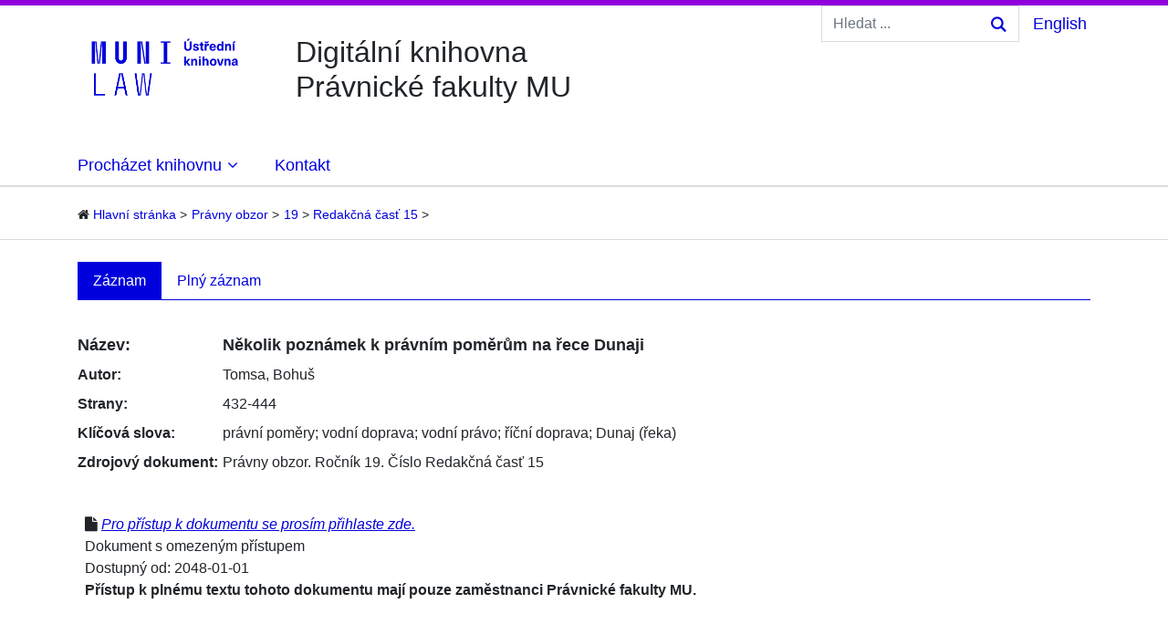

--- FILE ---
content_type: text/html;charset=utf-8
request_url: https://digi.law.muni.cz/handle/digilaw/34028
body_size: 3551
content:
<!DOCTYPE html><html>
<head>
<META http-equiv="Content-Type" content="text/html; charset=UTF-8">
<meta content="localcontent" name="localvar">
<meta content="yJjiVRaPQ6QJO8Au5DLPUY--pJyTJa3apjGTL7FQQRk" name="google-site-verification">
<meta charset="utf-8">
<meta content="IE=edge" http-equiv="X-UA-Compatible">
<meta content="width=device-width, initial-scale=1" name="viewport">
<meta content="Digital library of the Faculty of law provides access to various law monographies and journals which are related to Masaryk university." name="description" lang="en">
<meta content="Digit&aacute;ln&iacute; knihovna poskytuje př&iacute;stup k pr&aacute;vnick&yacute;m knih&aacute;m a časopisům vztahuj&iacute;c&iacute;m se k Masarykově univerzitě." name="description" lang="cs">
<link rel="schema.DCTERMS" href="http://purl.org/dc/terms/" />
<link rel="schema.DC" href="http://purl.org/dc/elements/1.1/" />
<meta name="DC.creator" content="Tomsa, Bohuš" />
<meta name="DCTERMS.dateAccepted" content="2022-10-31T13:53:05Z" scheme="DCTERMS.W3CDTF" />
<meta name="DCTERMS.available" content="2022-10-31T13:53:05Z" scheme="DCTERMS.W3CDTF" />
<meta name="DC.identifier" content="http://digi.law.muni.cz/digilaw/34028" scheme="DCTERMS.URI" />
<meta name="DC.language" content="cze" />
<meta name="DC.subject" content="právní poměry" xml:lang="cze" />
<meta name="DC.subject" content="vodní doprava" xml:lang="cze" />
<meta name="DC.subject" content="vodní právo" xml:lang="cze" />
<meta name="DC.subject" content="říční doprava" xml:lang="cze" />
<meta name="DC.subject" content="Dunaj (řeka)" xml:lang="cze" />
<meta name="DC.title" content="Několik poznámek k právním poměrům na řece Dunaji" xml:lang="cze" />
<meta name="DC.type" content="Article" />
<meta name="DC.date" content="2048-01-01" scheme="DCTERMS.W3CDTF" />
<meta name="DC.description" content="432-444" />
<meta name="DC.description" content="1-13" />
<title>DigiLaw</title>
<link rel="stylesheet" href="/themes/digilaw/css/bootstrap.min.css">
<link rel="stylesheet" href="/themes/digilaw/css/font-awesome.min.css">
<link rel="stylesheet" href="/themes/digilaw/css/digilawstyle.css">
<script src="https://www.googletagmanager.com/gtag/js?id=G-0D7N0TYP8T" async=""></script><script>
					window.dataLayer = window.dataLayer || [];
					function gtag(){dataLayer.push(arguments);}
					gtag('js', new Date());

					gtag('config', 'G-0D7N0TYP8T');

					gtag('event', 'object-view', { 'event_category' : 'object_page_view', 'event_label': '18100_33291_34026_34028' });</script>
</head>
<body>
<div class="container" id="main">
<div id="title-banner-wrapper">
<div class=" media title-banner d-none d-md-flex" id="title-banner">
<a href="/" class="empty" id="title-logo-container"><img alt="page.general.banner" id="title-logo" src="/themes/digilaw/img/LAW-UK-lg-rgb.png"></a>
<div class="media-body" id="top-title">
<div class="row">
<div class="col">
<div class="vertical-wrapper">
<h1 class="vertical-align">
<a class="page-header" href="/" id="top-title-text">
<div class="top-title">Digit&aacute;ln&iacute; knihovna<br>Pr&aacute;vnick&eacute; fakulty MU</div>
</a>
</h1>
</div>
</div>
<div class="col">
<div class="float-right">
<div class="row mx-1">
<div class="col mx-0">
<form method="post" class="form-inline pull-right search-form d-none d-md-flex" action="/discover">
<input size="16" placeholder="Hledat ..." class="form-control my-form" type="text" name="query"><button type="submit" class="btn my-2 my-sm-0 search-btn-icon"></button>
</form>
</div>
<div class="col-auto my-auto mx-0 px-0 text-right">
<a href="?locale-attribute=en" id="language-switch-a"><span id="lang-text">English</span></a>
</div>
</div>
</div>
</div>
</div>
</div>
</div>
</div>
<div class="row menu" id="menu-wrapper">
<div class="col " id="menu-wrapper-col">
<nav class="navbar navbar-expand-md mx-0 menu-bg">
<button aria-label="Toggle navigation" aria-expanded="false" aria-controls="navbarSupportedContent" data-target="#navbar-content" data-toggle="collapse" type="button" class="navbar-toggler"><span class="navbar-toggler-icon"></span></button>
<div id="navbar-content" class="collapse navbar-collapse">
<ul class="navbar-nav mr-auto">
<li class="dropdown nav-item nav-item menu-item-top " id="browse-drop">
<a aria-expanded="false" aria-haspopup="true" data-toggle="dropdown" id="dropdownMenuprehled" class="nav-item menu-item-top-link  dropdown-toggle" href="#">
<div class="menu-top-item-text dropdown-icon">Proch&aacute;zet knihovnu<i class="fa fa-angle-down m-icon"></i>
</div>
</a>
<div aria-labelledby="dropdownMenuprehled" class="dropdown-menu" id="browse-drop-inside">
<a class="dropdownmenu-item-link " href="/browse?type=dateissued">
<div class="dropdown-item menu-item ">
<div class="menu-item-inside no-border-top">Dle data publikov&aacute;n&iacute;</div>
</div>
</a><a class="dropdownmenu-item-link " href="/browse?type=author">
<div class="dropdown-item menu-item ">
<div class="menu-item-inside  ">Autoři</div>
</div>
</a><a class="dropdownmenu-item-link " href="/browse?type=title">
<div class="dropdown-item menu-item ">
<div class="menu-item-inside  ">N&aacute;zvy</div>
</div>
</a><a class="dropdownmenu-item-link " href="/browse?type=subject">
<div class="dropdown-item menu-item ">
<div class="menu-item-inside  ">Kl&iacute;čov&aacute; slova</div>
</div>
</a>
</div>
</li>
<li class="nav-item menu-item-top ">
<a class="menu-item-top-link menu-item-top-single  " href="/contact">Kontakt</a>
</li>
</ul>
</div>
</nav>
</div>
</div>
<div class="inner-but-full"></div>
<ol class="breadcrumb" id="breadcrumb">
<li>
<i class="fa fa-home"></i> <a href="/">
<trail target="/">Hlavn&iacute; str&aacute;nka</trail>
</a>
</li>
<li>
<a href="/handle/digilaw/18100">
<trail target="/handle/digilaw/18100">Pr&aacute;vny obzor</trail>
</a>
</li>
<li>
<a href="/handle/digilaw/33291">
<trail target="/handle/digilaw/33291">19</trail>
</a>
</li>
<li>
<a href="/handle/digilaw/34026">
<trail target="/handle/digilaw/34026">Redakčn&aacute; časť 15</trail>
</a>
</li>
<li class="empty"> 
</li>
</ol>
<div class="inner-but-full thin-line"></div>
<div class="row content-body">
<div class="col">

<ul role="tablist" class="nav nav-tabs item-tabs">
<li class="nav-item">
<a data-toggle="tab" role="tab" href="#entryTab" class="nav-link active">Z&aacute;znam</a>
</li>
<li class="nav-item">
<a data-toggle="tab" role="tab" href="#fullentryTab" class="nav-link">Pln&yacute; z&aacute;znam</a>
</li>
</ul>
<div class="tab-content">
<div id="entryTab" class="tab-pane active" role="tabpanel">
<div class="media item-content">
<div class="media-body">
<table class="metadata-list">
<tbody class="neco">
<tr class="metadata-list-item metadata-title">
<td class="metadata-label">N&aacute;zev:</td><td class="metadata-value">Několik pozn&aacute;mek k pr&aacute;vn&iacute;m poměrům na řece Dunaji</td>
</tr>
<tr class="metadata-list-item">
<td class="metadata-label">Autor:</td><td class="metadata-value">Tomsa, Bohuš</td>
</tr>
<tr class="metadata-list-item">
<td class="metadata-label">Strany:</td><td class="metadata-value">432-444</td>
</tr>
<tr class="metadata-list-item">
<td class="metadata-label metadata-top">Kl&iacute;čov&aacute; slova: </td><td class="metadata-value"><a class="">pr&aacute;vn&iacute; poměry</a>; <a class="">vodn&iacute; doprava</a>; <a class="">vodn&iacute; pr&aacute;vo</a>; <a class="">ř&iacute;čn&iacute; doprava</a>; <a class="">Dunaj (řeka)</a></td>
</tr>
<tr class="metadata-list-item">
<td class="metadata-label metadata-top">Zdrojov&yacute; dokument:</td><td class="metadata-value">Pr&aacute;vny obzor.	
											Ročn&iacute;k 19.
											Č&iacute;slo Redakčn&aacute; časť 15</td>
</tr>
</tbody>
</table>
<script>
							function showAlts() {
							  var x = document.getElementById("alttitles");
							  x.style.display = "block";

							  x = document.getElementById("alttitleshow");
							  x.style.display = "none";
							  
							  x = document.getElementById("alttitleshide");
							  x.style.display = "block";
 							  
							  x = document.getElementById("alttitlelabel");
							  x.style.display = "block";
							   
							}

							function hideAlts() {
							  var x = document.getElementById("alttitles");
							  x.style.display = "none";

							  x = document.getElementById("alttitleshow");
							  x.style.display = "block";
 							  
							  x = document.getElementById("alttitleshide");
							  x.style.display = "none";
 						  
							  x = document.getElementById("alttitlelabel");
							  x.style.display = "none";
							  
							}


							</script>
<div class="file-section">
<i class="fa fa-file"></i> <a class="mw-link" href="/login">Pro př&iacute;stup k dokumentu se pros&iacute;m přihlaste zde.</a>
<br>Dokument s omezen&yacute;m př&iacute;stupem<br>Dostupn&yacute; od: 2048-01-01<p style="font-weight: bold">Př&iacute;stup k pln&eacute;mu textu tohoto dokumentu maj&iacute; pouze zaměstnanci Pr&aacute;vnick&eacute; fakulty MU.</p>
</div>
</div>
</div>
</div>
<div id="fullentryTab" class="tab-pane" role="tabpanel">
<div class="table-responsive">
<table class="table table-striped table-hover">
<thead class="thead-default">
<tr>
<th>Sch&eacute;ma</th><th>Element</th><th>Kvalifik&aacute;tor</th><th>Jazyk</th><th>Hodnota</th>
</tr>
</thead>
<tfoot class="thead-default">
<tr>
<th>Sch&eacute;ma</th><th>Element</th><th>Kvalifik&aacute;tor</th><th>Jazyk</th><th>Hodnota</th>
</tr>
</tfoot>
<tbody>
<tr>
<td>dc</td><td>contributor</td><td>author</td><td></td><td class="disable-math">Tomsa, Bohuš</td>
</tr>
<tr>
<td>dc</td><td>date</td><td>accessioned</td><td></td><td class="disable-math">2022-10-31T13:53:05Z</td>
</tr>
<tr>
<td>dc</td><td>date</td><td>available</td><td></td><td class="disable-math">2022-10-31T13:53:05Z</td>
</tr>
<tr>
<td>dc</td><td>identifier</td><td>uri</td><td></td><td class="disable-math">http://digi.law.muni.cz/digilaw/34028</td>
</tr>
<tr>
<td>dc</td><td>language</td><td></td><td></td><td class="disable-math">cze</td>
</tr>
<tr>
<td>dc</td><td>subject</td><td></td><td>cze</td><td class="disable-math">pr&aacute;vn&iacute; poměry</td>
</tr>
<tr>
<td>dc</td><td>subject</td><td></td><td>cze</td><td class="disable-math">vodn&iacute; doprava</td>
</tr>
<tr>
<td>dc</td><td>subject</td><td></td><td>cze</td><td class="disable-math">vodn&iacute; pr&aacute;vo</td>
</tr>
<tr>
<td>dc</td><td>subject</td><td></td><td>cze</td><td class="disable-math">ř&iacute;čn&iacute; doprava</td>
</tr>
<tr>
<td>dc</td><td>subject</td><td></td><td>cze</td><td class="disable-math">Dunaj (řeka)</td>
</tr>
<tr>
<td>dc</td><td>title</td><td></td><td>cze</td><td class="disable-math">Několik pozn&aacute;mek k pr&aacute;vn&iacute;m poměrům na řece Dunaji</td>
</tr>
<tr>
<td>dc</td><td>type</td><td></td><td></td><td class="disable-math">Article</td>
</tr>
<tr>
<td>muni</td><td>positionnumber</td><td></td><td></td><td class="disable-math">1</td>
</tr>
<tr>
<td>digilaw</td><td>mepath</td><td></td><td></td><td class="disable-math">serial/PravnyObzor/19-1936-17/#1</td>
</tr>
<tr>
<td>dc</td><td>date</td><td>embargoend</td><td></td><td class="disable-math">2048-01-01</td>
</tr>
<tr>
<td>dc</td><td>description</td><td>pagination</td><td></td><td class="disable-math">432-444</td>
</tr>
<tr>
<td>dc</td><td>description</td><td>pdfpagerange</td><td></td><td class="disable-math">1-13</td>
</tr>
</tbody>
</table>
</div>
</div>
</div>



</div>
</div>
<div class="inner-but-full"></div>
<footer id="footer" class="row">
<div class="footer-content col">
<div class="row" id="footer-additional-info">
<div class="col">
<ul class="list-inline">
<li class="list-inline-item">
<a href="/aboutus">O n&aacute;s</a>
</li>
<li class="list-inline-item">
<a href="/news">Novinky</a>
</li>
<li class="list-inline-item">
<a href="/faq">FAQ</a>
</li>
<li class="list-inline-item">
<a href="/conditions">Podm&iacute;nky užit&iacute;</a>
</li>
</ul>
</div>
</div>
<div class="row">
<div class="col">&copy; 2019 Pr&aacute;vnick&aacute; fakulta Masarykovy univerzity<br>
<a href="/contact">Spr&aacute;vce str&aacute;nek</a>
</div>
<div class="col text-right">
<a target="_blank" class="footer-logos" href="https://www.facebook.com/knihovnaPrFMU"><img alt="page.general.facebook" id="facebook-logo" src="/themes/digilaw/img/facebook.png"></a><a target="_blank" class="footer-logos" href="/contact"><img alt="page.general.facebook" id="mail-logo" src="/themes/digilaw/img/mail.png"></a>
</div>
</div>
</div>
</footer>
</div>
<script src="/themes/digilaw/js/jquery.min.js">
                     
        </script><script src="/themes/digilaw/js/popper.min.js">
                     
        </script><script src="/themes/digilaw/js/bootstrap.min.js">
                     
        </script><script src="/themes/digilaw/js/digilaw.min.js">
                     
        </script><script src="/themes/digilaw/js/holder.min.js">
                     
        </script>
</body>
</html>


--- FILE ---
content_type: text/css;charset=ISO-8859-1
request_url: https://digi.law.muni.cz/themes/digilaw/css/digilawstyle.css
body_size: 3633
content:
/*
To change this license header, choose License Headers in Project Properties.
To change this template file, choose Tools | Templates
and open the template in the editor.
*/
/* 
    Created on : Jul 24, 2015, 8:39:25 AM
    Author     : Dominik Szalai - emptulik at gmail.com
*/

/* general */
@media (max-width: 992px) {
    .container {
        width: 100%;
        max-width: none;
    }
}

body {
    border-top: #9100dc solid 6px;
    border-bottom: #9100dc solid 6px;
}

a {
    color: #0000dc;
    text-decoration: underline;
}

a:hover {
    color: black;
    text-decoration: underline;
}

a.empty {
    color: inherit;
    text-decoration: none;
}

a.empty:hover {
    color: inherit;
    text-decoration: none;
}

.btn-primary {
    background-color: #0000dc;
    color: white;
    font-weight: bold;
    border-radius: 0;
    border: #0000dc solid 2px;
    text-decoration: none;
}



.btn-primary:hover {
    background-color: black;
    color: white;
    font-weight: bold;
    border-radius: 0;
    border: black solid 2px;
}

.btn-primary:active {
    background-color: black;
    color: white;
    font-weight: bold;
    border-radius: 0;
    border: black solid 2px;
}

.btn-secondary {
    background-color: #eeeeee;
    color: black;
    border: none; 
}

.btn-secondary:hover {
    background-color: black;
    color: white;
    border: none; 
}

#myBtn {
    background-color: #0000dc;
    color: white;
    border-radius: 0;
    border: #0000dc solid 2px;

}

#myBtn:hover {
    background-color: black;
    color: white;
    border-radius: 0;
    border: black solid 2px;
}

.my-btn-inverse {
    border: white solid 2px;
}

.form-control {
    border-radius: 0;
}

.form-control:focus {
    box-shadow: none!important;
    border-color: #ced4da!important;
}

.alert {
    border-radius: 0;
    margin-top: 1rem;
    border: 0;
    /* background-color: #DCDCDC; */
}

.alert-warning {
    background-color: #EEEEEE;
    color: black;
}

.alert-primary {
    /* background-color: #f2d45c; */
    color: black;
}

h2 {
    font-size: 1.5rem;
}

h3 {
    font-size: 1.3rem;
}

h1.contact-title {
	margin: 1rem;
}

#title-logo {
    height: 90px;
}

#title-banner-wrapper {
    margin-bottom: 1rem;
}

#top-title-text {
    text-decoration: none;
} 

div.top-title {
    padding-left: 2rem;
    padding-top: 2rem;

}

div.top-title {
    font-size: 2rem;
    text-align: left;
}

form.search-form {
    border: #DCDCDC solid 1px;
    padding: 0 .5rem 0 0;    
}

div.search-form-row {
    border: #DCDCDC solid 1px;
}

.my-form {
    border: none;
}

.search-btn-icon {
    background-image: url("/xmlui/themes/digilaw/img/magnifier-blue.png");
    background-color: white;
    border: none;
    background-repeat: no-repeat;
    background-position: center; 
    width: 28px;
    height: 27px;
}

.search-btn-icon:hover {
    background-image: url("/xmlui/themes/digilaw/img/magnifier-black.png");
    background-color: white;
    border: none;
    background-repeat: no-repeat;
    background-position: center; 
    width: 28px;
    height: 27px;
}

.search-btn-icon-sm {
    background-image: url("/xmlui/themes/digilaw/img/magnifier-blue-sm.png");
    border: none;
    background-repeat: no-repeat;
    background-position: center;
    width: 18px;
    height: 19px;
}

.search-btn-icon-sm:hover {
    background-image: url("/xmlui/themes/digilaw/img/magnifier-black-sm.png");
}

#language-switch-a {
	text-decoration: none;
	font-size: large;
}

#language-switch-a:hover {
	text-decoration: none;
	font-size: large;
}


.navbar-brand {
    display: none;
}

li.menu-item-top {
    margin-left: .3rem;
}

.menu-item-top-link {
    color: white;
    font-weight: bold;
    padding: .3em;
    display: block;
    text-decoration: none;
}

.menu-item-top-link:hover {
    color: silver;
}

div.menu-wrapper-col {
    margin: 0;
    padding: 0;
}

nav.navbar {
    padding: 0;
    margin-bottom: 0;
}

ul.navbar-nav {
    padding-left: 0;
    margin-left: 0;
}

/* menu, navbar */
#menu-wrapper {
    margin-bottom: 0rem;
    /*border-bottom: #DCDCDC solid 2px;
    padding-bottom: 0;*/
}

.navbar-toggler {
    border-color: white;
    margin-right: 0;
    padding-right: 0;
}

.inner-but-full {
    margin-left: calc(-50vw + 50%);
    margin-right: calc(-50vw + 50%);
    height: 2px;
    background: #DCDCDC;
    margin-bottom: 0.5rem;
}


.dropdown-menu-custom {
    padding: 0.3rem;
}


.menu-bg {
    background-color: #FFFFFF;
}

li.menu-item-top {
    margin-bottom: 0;
    margin-left: 0;
}

.menu-item-top-link {
    color: #0000dc;
    font-size: large;
    font-weight: normal;
    text-decoration: none;
    display: block;
    padding: 1rem 1.5rem .5rem 1.5rem;
    margin-left: -1.5rem;
    margin-right: 1rem;

}

.menu-item-top-link:hover {
    color: black;    
    text-decoration: none;
}

.menu-item-top-link:active {
    color: red;    
    text-decoration: none;
}

.menu-item-top-active {
    color: white;
    background-color: #0000dc;
    margin-bottom: 0;
    border-left: #FFFFFF solid 1px;
    border-right: none;
}

.menu-item-top-active:hover {
    color: white;
}

.actual-active {
    color: white;
    font-weight: bold;
    border-bottom: none;
}

.actual-active:hover {
    color: white;
    font-weight: bold;
    border-bottom: none;
}

.actual-item {
    color: black;
    font-weight: bold;
    /*border-bottom: black solid 2px;
    margin-bottom: -4px; */
}

.actual-item div.menu-top-item-text {
    /*border-bottom: black solid 2px;
    padding-bottom: -0.5rem; */
}

.actual-item:hover {
    font-weight: bold;
    color: black;
    /* border-bottom: black solid 2px;
    margin-bottom: -4px; */
}

#menu-wrapper .dropdownmenu-item-link {
    margin: 0;
    padding: 0;
    background-color: white;
    border:none;
}

div.no-border-top {
    border-top: white solid 1px;
}


#menu-wrapper .menu-item-inside {
    border-top: #CCCCCC solid 1px;
    padding-top: 1rem;
    padding-bottom: 1rem;
}

#menu-wrapper .menu-item-inside:hover {
    color: white;
    background-color: #0000DC;
    border-top: #0000DC solid 1px;
    border-bottom: #0000DC solid 1px;
}

#menu-wrapper .dropdown-item:hover {
    background-color: #0000DC;
    text-decoration: none;    
    border-bottom: #ccc solid 1px;
    margin-bottom: -1px;
}


.first-item {
    border-top: #0000dc solid 1px;
}

.first-item:hover {
    border-top: #FFFFFS solid 1px;
}

#menu-wrapper div.dropdown-menu a {
    text-decoration: none;
}

#menu-wrapper div.dropdown-menu a:hover {
    color: white;
    text-decoration: none;
    background-color: #0000dc;
}


#menu-wrapper div.dropdown-menu {
    color: white;
    background-color: white;
    border-bottom: #CCCCCC solid 1px;
    border-right: #CCCCCC solid 1px;
    border-left: #CCCCCC solid 1px;
    border-radius: 0;
    min-width: 25rem;
    padding-bottom: 0;
    padding-top: 0rem;
    margin-left: -1.5rem;
    margin-top: 0;
    margin-right: 0;
    text-decoration: none;
}


a.menu-item-top-link::after {
    display:none;
}



#menu-wrapper .dropdown-item {
    color: #0000dc;
    text-decoration: none;
    margin: 0;
    padding-top: 0;
    padding-bottom: 0;
}

#menu-wrapper .menu-item-no-link:hover {
    background-color: #0000dc;
    color: white;
    border-color: #0000dc;
    border-left-width: 0;
}

img.menu-icon {
    background-repeat: no-repeat;
    background-position: center; 
    width: 20px;
    height: 20px;
    border: none;
}

.m-icon {
    margin-left: .4rem;
}

#title-logo-container {
    margin-top: 1.5rem;
    margin-bottom: 1rem;
    margin-right: 1rem;
    padding-left: 0;
}

.breadcrumb a {
    text-decoration: none;
}

.breadcrumb a:hover {
    text-decoration: none;
}

#breadcrumb {
    background-color: white;
    font-size: 14px;
    padding-left: 0;
    margin-left: 0;
    margin-bottom: 1rem;
    padding-bottom: 0;
}

#breadcrumb li {
    padding-left: 0;
    padding-right: .3rem;
    margin-left: 0;
}

#breadcrumb li::after {
    content: ' > ';
}

#breadcrumb li {
    float: left;
}

#breadcrumb li.empty::after {
    content: none;
}

div.content-body {
    padding-top: 1rem;
}

#recent-items-head {
    background-color: #0000dc;
    color: white;
    font-weight: bold;
}

#homepage-searchform-wrapper {
    background-color: #0000dc;
    color: white;
    margin: 0rem 0rem 3rem 0rem;
    padding: 3rem 1rem 4rem 1rem;
    text-align: center;
}

#homepage-search-input {
    margin: 0rem 1rem;
}

#homepage-searchform-title {
    color: white;
    font-size: 1.5rem;
    font-weight: bold;
    margin-bottom: 1rem;
}

.homepage-search-box {
	font-size: 1.4rem;
	margin-top: 2rem;
}

.homepage-search-box > a {
	color: white;
	text-decoration: none;
}

.homepage-search-box > a:hover {
	color: silver;
	text-decoration: none;
}


.homepage-search-icon > a {
	font-size: 2.5rem;
}

.nav-tabs > li.nav-item > a.active, .nav-tabs > li.nav-item > a.active:hover, .nav-tabs > li.nav-item > a.active:focus {
    background-color: #0000dc !important;
    color: white;
    border: #0000dc 1px solid;
    border-radius: 0;
}

.nav-tabs .nav-link:focus, .nav-tabs .nav-link:hover {
    border: #0000dc 1px solid;
    border-radius: 0;
    color: #0000dc;
}

.nav-tabs .nav-link {
    text-decoration: none;
}

ul.nav-tabs > li > a {
    border: #0000dc 1px solid;
    border-radius: 0;
    color: #0000dc;
}

ul.nav-tabs {
    border-bottom: #0000dc 1px solid;
}


.card {
    border-radius: 0;
    border-width: 1px;
}

div.sidebar-card > a:first-child {
    background-color: #0000dc;
    color: white;
    border-radius: 0;
    border-color: #0000dc;
}

#recent-items {
    margin-bottom: 2rem;
}

.list-group-item {
    border: 0;
}

h4.media-heading {
    font-size: 1.3rem;
}

img.img-in-list {
    margin: 0 1rem .5rem 0;
}

a.footer-logos {
    margin-right: 0.5rem;
}

#footer {
    margin-left: 0rem;
    margin-right: 0rem;
    margin-bottom: 2rem;
    padding: 0;
    background-color: white;
    color: black;
    font-size: medium;
}

#footer-additional-info {
    border-bottom: #DCDCDC solid 1px;
    padding: 1rem 0rem;
    margin-bottom: 2rem;
}

.footer-col {
    margin: 0;
    padding: 0;
}

#footer a {
    text-decoration: underline;
    color: #0000dc;
}

#footer a:hover {
    text-decoration: underline;
    color: black;
}

div.footer-line {
    margin-top: 2rem;
    margin-bottom: 2rem;   
}

div.thin-line {
    height: 1px;
}

#logo-uvt {
    height: 60px;
    margin: 0 .5rem 0 0;
}

.footer-uvt-sm {
    margin-top: 0.3rem;

}

div.uvt {
    /* line-height: normal; */
    margin-top: .3rem;
}

div.mu-copyright {
    margin-top: .3rem;
    margin-right: 2rem;
    margin-bottom: 3rem;
}


div.celebrity-metadata {
    margin-top: 1rem;
    margin-bottom: 2rem;
}

h3.list-title {
    margin-top: 2rem;
}

ul.metadata-list {
    list-style-type: none;
}

div.item-content {
    margin-top: 2rem;
}

.metadata-label {
    font-weight: bold;
}

.metadata-top {
	vertical-align: top; 
}

#alttitleshow {
	display: block;
	color: #0000DC;
	text-decoration: underline;
	cursor: pointer;
}


#alttitleshide {
	color: #0000DC;
	display: none;
	text-decoration: underline;
	cursor: pointer;
}

#alttitles {
	display: none;
}

.alttitle {
	margin-bottom: .3rem;
}

#alttitlelabel {
	display: none;
	font-weight: bold;
}

.metadata-title {
    font-weight: bold;
    font-size: 1.1rem;
}

.mw-link {
    font-style: italic;
}

.ft-link {
    font-weight: bold;
}

div.file-section {
    margin-top: 2rem;
    margin-bottom: 1rem;
    padding: 0.5rem;
}

.mono-thumb {
    margin: 1rem;
    margin-left: 3rem;
    border: black solid 1px;
    padding: 0.2rem;
}

.metadata-list-item td {
    padding: 0.3rem 0.3rem 0.3rem 0;
}

div.alphabet-navigation {
    margin: 1rem 0;
}

span.browse-go-btn {
    margin-left: 0.5rem;
}

div.browse-item {
    margin: 1rem 0;
    padding: 0.5rem 0;
    border-bottom: #DCDCDC solid 1px;
}

div.search-title {
    margin: 0;
    font-weight: bold;
}

div.pager {
    margin: 2rem 0;
}

#alphabet-navigation-col {
    padding: 0;
}

#browse-settings-menu {
    border-radius: 0;
}

#browse-settings-menu .dropdown-item {
    padding: 0 1rem;
}

#browse-settings-menu .btn {
    padding: 0.1rem .75rem;
}

#dropdownMenuSettings {
    border: #000 solid 1px;
    border-radius: 0;
    background-color: #EEEEEE;
}


div.results-list-item {
    padding: .5rem 0;
    border-bottom: #DCDCDC solid 1px;

}

div.centered-pagination {
    margin: 2rem 0;
    align-content: center;
}

ul.pagination > li {
    padding: .1rem 1rem;
    border: none;
    line-height: initial;
}

/*
@media (max-width: 47.9em) {
    body
    {
        margin-bottom: 580px;
    }
    footer
    {
        position: absolute;
        bottom: 0;
        width: 100%;
        height: 580px;
        background-color: #f5f5f5;
    }
}
@media (min-width: 48em) {
    body
    {
        margin-bottom: 140px;
    }
    footer
    {
        position: absolute;
        bottom: 0;
        width: 100%;
        background-color: #f5f5f5;
    }
}
*/
footer div.footer-content
{
}

footer p.footer-text
{    
    /*margin: 20px;*/
    color: #777;
}
.media-body
{
    text-align: justify;
}
.section-list
{
    padding-left: 15px;
}

dd
{
    text-align: justify;
}

.issue-item-row
{
    border-bottom: 1px solid #eee;
    /*    text-overflow: ellipsis;
        height: 80px;
        white-space: nowrap;*/
}



.issue-item-abstract
{
    text-align: justify;
}

.dspace-banner
{
    margin-top: 10px;
    margin-left: 10px;
    margin-bottom: 10px;
    height: 90px;
}

a.page-header,
a.page-header:hover,
a.page-header:visited,
a.page-header:active
{
    color: inherit;
}

.pun
{
    background-color: #f5f5f5;
    margin-bottom: 10px;
    padding-top: 2px;
    padding-bottom: 2px;
    padding-left: 5px;
    padding-right: 5px;
}
.pun ul.pager
{
    margin: 0 !important;
}

.no-entry-alert
{
    margin-top: 35px;
}

.celebrity-collection-abstract
{
    padding-left: 15px;
}

.monograph-table td
{
    padding-left: 0 !important;
}

table.table-toc td
{
    border-top: none !important;
    padding-bottom: 0;
}

.offset-top-20
{
    margin-top: 20px;
}

.offset-top-75
{
    margin-top: 75px;
}

.offset-top-25
{
    margin-top: 25px;
}

.disable-bottom-border
{
    border-bottom: 0;
}

.hidden
{
    display: none;
}

.card-block-top-result
{
    padding-bottom: 0 !important;
}

.jumbotron
{
    padding: 32px !important;
}

.card-block-reduced
{
    padding-bottom:0;
}

ul.list-group-flush li:first-child
{
    border-top:0;
}

.cursor-pointer,
.used-filters span
{
    cursor: pointer;
}

div.card div.card-block:nth-of-type(n+2)
{ 
    padding-top: 0;
}

.progress
{
    margin-top: .3em;
}




.vertical-wrapper
{
    display: table;
    overflow: hidden;
    height: 90px;
}

.vertical-align
{
    display: table-cell;
    vertical-align: middle;
}

.mono-cover
{
    margin: 1rem;
    border: 0.1rem solid black;
    padding: 0.3rem;
}

.mono-cover-search
{
    width: auto;
    height: 100px;
    margin-right: 1rem;
    border: 1px solid black;
}

h4.publication-head
{
    margin-top: 1rem;
}

span.issue-year {
/*	color: #777777; */
}

a.volume-issues-label {
	display: none;
}

span.volume-title {
	font-weight: bold;
}

ul.issue-navtabs {
	margin-bottom: 1rem;
}

div.issue-content {
	margin-top: 1rem;
}

.navbar-toggler-icon  {
    background-image: url("data:image/svg+xml;charset=utf8,%3Csvg viewBox='0 0 30 30' xmlns='http://www.w3.org/2000/svg'%3E%3Cpath stroke='rgba(0, 0, 220, 1)' stroke-width='2' stroke-linecap='round' stroke-miterlimit='10' d='M4 7h16M8 15h12M4 23h16'/%3E%3C/svg%3E");
}


